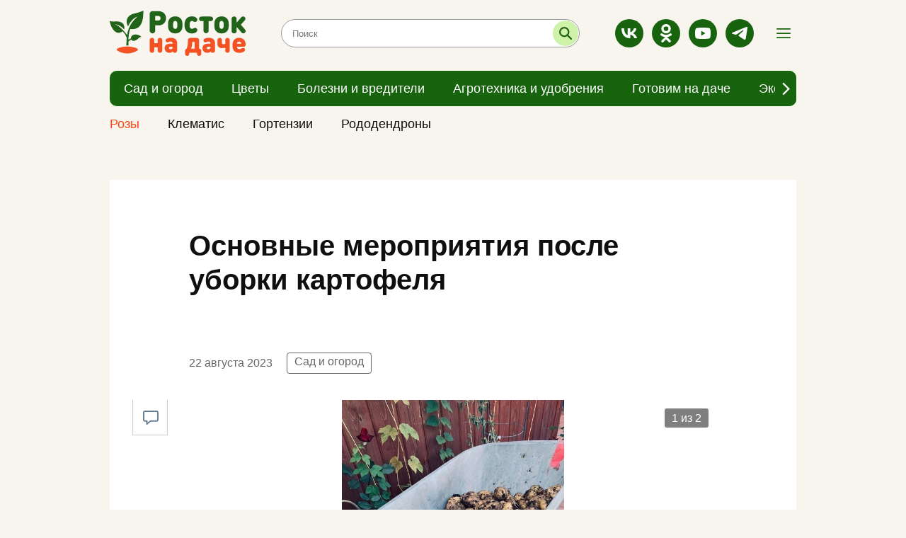

--- FILE ---
content_type: text/html; charset=utf-8
request_url: https://rostoknadache.ru/news/1131
body_size: 5595
content:
<!DOCTYPE html><html lang="ru"><head><meta charset="UTF-8" /><meta content="origin" name="referrer" /><meta content="width=device-width, user-scalable=no" name="viewport" /><meta content="#e62626" name="msapplication-TileColor" /><meta content="#FFFFFF" name="theme-color" /><meta content="ru_RU" property="og:locale" /><meta content="website" property="og:type" /><link color="#e62626" href="https://assets.rostoknadache.ru/packs/media/images/site/favicon/safari-pinned-tab-5bbc1b4939d4baf8ccc7ffa3c6d6e486.svg" rel="mask-icon" /><link crossorigin="" href="https://media.rostoknadache.ru/" rel="preconnect" /><link crossorigin="" href="//code.createjs.com" rel="preconnect" /><link crossorigin="" href="//mc.yandex.ru" rel="preconnect" /><link crossorigin="" href="//yastatic.net" rel="preconnect" /><link href="/site.webmanifest" rel="manifest" /><link rel="apple-touch-icon-precomposed" type="image/png" href="https://assets.rostoknadache.ru/packs/media/images/site/favicon/apple-touch-icon-9f3e77b8fbaf36cf94816136fcf88bf1.png" sizes="180x180" /><link rel="icon" type="image/png" href="https://assets.rostoknadache.ru/packs/media/images/site/favicon/android-chrome-192x192-2807b8245f741b654196324a5a7cf912.png" sizes="192x192" /><link rel="icon" type="image/png" href="https://assets.rostoknadache.ru/packs/media/images/site/favicon/favicon-120x120-d7fed8727b1622ff8f8b518ad15fa169.png" sizes="120x120" /><link rel="icon" type="image/png" href="https://assets.rostoknadache.ru/packs/media/images/site/favicon/favicon-32x32-f8c3faf97d6b5739b9ceafae71e92f45.png" sizes="32x32" /><link rel="icon" type="image/png" href="https://assets.rostoknadache.ru/packs/media/images/site/favicon/favicon-16x16-ef57a2dbaccebb82674d30f42c5c8d89.png" sizes="16x16" /><link rel="icon" type="image/svg" href="https://assets.rostoknadache.ru/packs/media/images/site/favicon/favicon-8d91e4e201b6e2168f260e5d8c7c4f6e.svg" /><link rel="apple-touch-icon" type="image/png" href="https://assets.rostoknadache.ru/packs/media/images/site/favicon/apple-touch-icon-9f3e77b8fbaf36cf94816136fcf88bf1.png" sizes="180x180" /><link rel="apple-touch-icon" type="image/png" href="https://assets.rostoknadache.ru/packs/media/images/site/favicon/apple-touch-icon-57x57-abb88ea76de4fbad1816b598a6401dcf.png" sizes="57x57" /><link rel="apple-touch-icon" type="image/png" href="https://assets.rostoknadache.ru/packs/media/images/site/favicon/apple-touch-icon-114x114-9b7eefb7f729660125e661d25db219b7.png" sizes="114x114" /><link rel="apple-touch-icon" type="image/png" href="https://assets.rostoknadache.ru/packs/media/images/site/favicon/apple-touch-icon-144x144-424eaaa8d26d363f5213fa04ff83cf43.png" sizes="144x144" /><meta name="csrf-param" content="authenticity_token" />
<meta name="csrf-token" content="B1Z8NjMqDDpvbLJi4V2mKoVSwvL12IYaKuzge2MAJg3CW8h1Ray2piFH6I2/4zfgdjQanjGvC7ANLQXTfxtY+w==" /><title>Основные мероприятия после уборки картофеля</title>
<link rel="canonical" href="https://rostoknadache.ru/news/1131">
<meta property="og:title" content="Основные мероприятия после уборки картофеля">
<meta property="og:type" content="article">
<meta property="og:url" content="https://rostoknadache.ru/news/1131">
<meta property="og:image" content="https://media.rostoknadache.ru/attachments/istochnik/publications/0/1131/large_1692688548-e9b8887cd1.jpeg">
<meta name="twitter:title" content="Основные мероприятия после уборки картофеля">
<meta name="twitter:card" content="summary">
<meta name="twitter:image" content="https://media.rostoknadache.ru/attachments/istochnik/publications/0/1131/large_1692688548-e9b8887cd1.jpeg">
<meta name="publish-date" content="2023-08-22T01:00:00+03:00"><link rel="alternate" type="application/rss+xml" title="RSS" href="/rss/all" /><link rel="preload" href="https://assets.rostoknadache.ru/packs/css/site-514663fd.css" as="style" type="text/css"><link rel="preload" href="https://assets.rostoknadache.ru/packs/js/site-deb578fad1d654100a7b.js" as="script" type="text/javascript"><link rel="stylesheet" media="all" href="https://assets.rostoknadache.ru/packs/css/site-514663fd.css" /></head><body><script>window.ym_id = 89471716;

(function (m, e, t, r, i, k, a) {
    m[i] = m[i] || function () {
        (m[i].a = m[i].a || []).push(arguments)
    };
    m[i].l = 1 * new Date();
    k = e.createElement(t), a = e.getElementsByTagName(t)[0], k.async = 1, k.src = r, a.parentNode.insertBefore(k, a)
})
(window, document, "script", "https://mc.yandex.ru/metrika/tag.js", "ym");

ym(89471716, "init", {
    trackLinks: true,
    accurateTrackBounce: true
});</script><noscript><div><img alt="" src="https://mc.yandex.ru/watch/89471716" style="position:absolute; left:-9999px;" /></div></noscript><header data-controller="header"><div id="header"><div class="d-md-none" id="mobile-panel-fixed"><div class="container"><div class="row _content-mobile"><a class="_search"><div class="icon-search green" href="/search"></div></a><a class="_logo" href="/"><img src="https://assets.rostoknadache.ru/packs/media/images/site/logo-8d33b4cb9f148748cf68af3ea7543b31.svg" /></a><div class="_menu icon-menu green" data-action="click-&gt;header#showMenuBread"></div><div class="_menu icon-close green" data-action="click-&gt;header#closeMenu"></div></div></div></div><div class="d-none d-md-block" id="desktop-panel-fixed"><div class="container"><div class="_content"><a class="_logo" href="/"><img alt="" src="https://assets.rostoknadache.ru/packs/media/images/site/logo-8d33b4cb9f148748cf68af3ea7543b31.svg" /></a><div class="_search"><form action="/search" method="get"><input autocomplete="off" class="empty" id="search-text" name="q" placeholder="Поиск" type="text" /><button id="search-submit" title="Искать"></button></form></div><div class="_socialbox"><div class="__socialbox"><a class="icon-vk white" href="https://vk.com/rostok_dacha_i_sad" rel="nofollow noopener" target="_blank"></a><a class="icon-ok white" href="https://ok.ru/group/57838035664982" rel="nofollow noopener" target="_blank"></a><a class="icon-youtube white" href="https://www.youtube.com/channel/UC-thnuUscoEZx2N9ZYE4v6Q" rel="nofollow noopener" target="_blank"></a><a class="icon-telegram white" href="https://t.me/Rostok777" rel="nofollow noopener" target="_blank"></a></div></div><div class="_menu icon-menu green" data-action="click-&gt;header#showMenuBread"></div><div class="_menu icon-close green" data-action="click-&gt;header#closeMenu"></div></div></div><div class="container container-menu"><div class="row"><div class="col"><div class="__header-navigation" data-controller="header--navigation" data-menu-type="0"><div class="_button-prev icon-arrow-prev dark" data-action="click-&gt;header--navigation#prev" data-target="header--navigation.prevButton"></div><div class="_button-next icon-arrow-next dark" data-action="click-&gt;header--navigation#next" data-target="header--navigation.nextButton"></div><div class="_view" data-target="header--navigation.view"><div class="_menu-item"><a href="/news/sad-i-ogorod"><div class="_menu-item-name">Сад и огород</div></a></div><div class="_menu-item"><a href="/news/flowers"><div class="_menu-item-name">Цветы</div></a></div><div class="_menu-item"><a href="/news/bolezni-i-vrediteli"><div class="_menu-item-name">Болезни и вредители</div></a></div><div class="_menu-item"><a href="/news/agrotekhnika-i-udobreniya"><div class="_menu-item-name">Агротехника и удобрения</div></a></div><div class="_menu-item"><a href="/news/gotovim-na-dache"><div class="_menu-item-name">Готовим на даче</div></a></div><div class="_menu-item"><a href="/news/ekspert-proyekta"><div class="_menu-item-name">Эксперт проекта</div></a></div></div></div></div></div></div><div class="container container-menu" data-menu-type="1"><div class="row"><div class="col"><div class="__header-navigation" data-controller="header--navigation" data-menu-type="1"><div class="_button-prev icon-arrow-prev dark" data-action="click-&gt;header--navigation#prev" data-target="header--navigation.prevButton"></div><div class="_button-next icon-arrow-next dark" data-action="click-&gt;header--navigation#next" data-target="header--navigation.nextButton"></div><div class="_view" data-target="header--navigation.view"><div class="_menu-item"><a href="/news/rozy"><div class="_menu-item-name">Розы</div></a></div><div class="_menu-item"><a href="/news/clematis"><div class="_menu-item-name">Клематис</div></a></div><div class="_menu-item"><a href="/news/gortenzii"><div class="_menu-item-name">Гортензии</div></a></div><div class="_menu-item"><a href="/news/rododendrony"><div class="_menu-item-name">Рододендроны</div></a></div></div></div></div></div></div></div><div class="__header--menu"><div class="container"><div class="row _menu_items"><div class="_menu-item col-24 col-sm-12 col-md-8"><a href="/news/rozy"><div class="_menu-item-name" style="color: #ff410d;">Розы</div></a></div><div class="_menu-item col-24 col-sm-12 col-md-8"><a href="/news/sad-i-ogorod"><div class="_menu-item-name">Сад и огород</div></a></div><div class="_menu-item col-24 col-sm-12 col-md-8"><a href="/news/flowers"><div class="_menu-item-name">Цветы</div></a></div><div class="_menu-item col-24 col-sm-12 col-md-8"><a href="/news/bolezni-i-vrediteli"><div class="_menu-item-name">Болезни и вредители</div></a></div><div class="_menu-item col-24 col-sm-12 col-md-8"><a href="/news/agrotekhnika-i-udobreniya"><div class="_menu-item-name">Агротехника и удобрения</div></a></div><div class="_menu-item col-24 col-sm-12 col-md-8"><a href="/news/gotovim-na-dache"><div class="_menu-item-name">Готовим на даче</div></a></div><div class="_menu-item col-24 col-sm-12 col-md-8"><a href="/news/ekspert-proyekta"><div class="_menu-item-name">Эксперт проекта</div></a></div></div><div class="_line"></div><div class="row"><div class="col-24 col-md-16"><div class="row"><div class="_menu-item col-24 col-sm-12"><a href="/pages/partners"><div class="_menu-item-name">Рекламодателям</div></a></div><div class="_menu-item col-24 col-sm-12"><a href="/pages/information"><div class="_menu-item-name">Правовая информация</div></a></div><div class="_menu-item col-24 col-sm-12"><a href="/pages/agreement"><div class="_menu-item-name">Пользовательское соглашение</div></a></div><div class="_menu-item col-24 col-sm-12"><a href="/pages/comments"><div class="_menu-item-name">Публикация комментариев</div></a></div></div></div><div class="col-24 col-md-8 _menu-socialbox"><div class="__socialbox"><a class="icon-vk white" href="https://vk.com/rostok_dacha_i_sad" rel="nofollow noopener" target="_blank"></a><a class="icon-ok white" href="https://ok.ru/group/57838035664982" rel="nofollow noopener" target="_blank"></a><a class="icon-youtube white" href="https://www.youtube.com/channel/UC-thnuUscoEZx2N9ZYE4v6Q" rel="nofollow noopener" target="_blank"></a><a class="icon-telegram white" href="https://t.me/Rostok777" rel="nofollow noopener" target="_blank"></a></div></div></div></div></div></div></header><div class="main-wrapper"><main class="pb-md-4"><div class="article-wrapper mt-0 mt-md-4 mt-lg-0"><div class="container"><div class="row"><div class="article col-xl-18 mt-md-4" data-controller="article-fancybox" itemscope="" itemtype="http://schema.org/NewsArticle"><div class="article__meta"><link href="https://rostoknadache.ru/news/1131" itemprop="mainEntityOfPage url" /><meta content="Основные мероприятия после уборки картофеля" itemprop="headline name" /><meta content="" itemprop="description" /><meta content="2023-08-22T01:00:00+03:00" itemprop="datePublished" /><meta content="2023-08-22T10:16:21+03:00" itemprop="dateModified" /><figure itemprop="image" itemscope="" itemtype="https://schema.org/ImageObject"><link href="https://media.rostoknadache.ru/attachments/istochnik/publications/0/1131/large_1692688548-e9b8887cd1.jpeg" itemprop="url image" /></figure><figure itemprop="image" itemscope="" itemtype="https://schema.org/ImageObject"><link href="https://media.rostoknadache.ru/attachments/istochnik/publications/0/1131/photo/thumb_1692688554-6f441ca255.jpeg" itemprop="url image" /></figure><meta content="Сад и огород" itemprop="keywords" /></div><div class="article__title"><h1>Основные мероприятия после уборки картофеля</h1></div><div class="article__dateviewer-wrapper"><div class="article__dateviewer">22 августа 2023</div><div class="article__tags"><a href="/news/sad-i-ogorod">Сад и огород</a></div></div><div class="article__box"><div class="article-sliderbox" data-controller="news--article--sliderbox"><div class="article-sliderbox__count" data-target="news--article--sliderbox.counter"></div><div class="article-sliderbox__list" data-target="news--article--sliderbox.list"><div class="article-sliderbox__item"><a data-caption="Фото novochag.ru" data-src="https://media.rostoknadache.ru/attachments/istochnik/publications/0/1131/large_1692688548-e9b8887cd1.jpeg" href="javascript:;" itemprop="contentUrl" rel="article-photo"><img alt="Основные мероприятия после уборки картофеля" src="https://media.rostoknadache.ru/attachments/istochnik/publications/0/1131/large_1692688548-e9b8887cd1.jpeg" /><span>Фото novochag.ru</span></a></div><div class="article-sliderbox__item"><a data-caption="Фото novochag.ru" data-src="https://media.rostoknadache.ru/attachments/istochnik/publications/0/1131/photo/thumb_1692688554-6f441ca255.jpeg" href="javascript:;" itemprop="contentUrl" rel="article-photo"><img alt="Основные мероприятия после уборки картофеля" data-lazy="https://media.rostoknadache.ru/attachments/istochnik/publications/0/1131/photo/thumb_1692688554-6f441ca255.jpeg" src="" /><span>Фото novochag.ru</span></a></div></div><div class="article-sliderbox__preview-list d-none d-md-block" data-target="news--article--sliderbox.previewList"><div class="article-sliderbox__item"><img alt="" data-lazy="https://media.rostoknadache.ru/attachments/istochnik/publications/0/1131/large_1692688548-e9b8887cd1.jpeg" src="" /></div><div class="article-sliderbox__item"><img alt="" data-lazy="https://media.rostoknadache.ru/attachments/istochnik/publications/0/1131/photo/thumb_1692688554-6f441ca255.jpeg" src="" /></div></div></div><div class="article__content" itemprop="articleBody"><p>1.Уборка всех растительных остатков.<br> <br> 2. Профилактический пролив биологическими фунгицидами по влажной земле. Данное мероприятие особенно важно, если картофель выращивается на одном месте из года в год.<br> <br> 3. Сидерация: вика, рожь, горчица, рапс, редька масличная.<br> <br> 4. Заделывание сидератов в момент бутонизации, с внесением<br> минеральных или различных биологических зрелых видов удобрений.<br> <br> <br> Журналист проекта Лариса Захарищева</p></div><div class="article__social-share mb-4 mt-md-0"><div class="share-box"><div class="ya-share2" data-bare="" data-services="vkontakte,odnoklassniki,telegram"></div><a class="share__link comment-relink" href="javascript:document.getElementById(&#39;vk_comments_widget&#39;).scrollIntoView();" title="Оставить комментарий"><i class="share__icon icon-comment blue"></i></a></div></div></div></div><div class="col-xl-6 d-none d-xl-block"><div class="row news-sidebar-list"><div class="col-24 mt-4"><div class="bnbox news-sidebar-bnbox"></div></div><div class="col-24 mt-4"><div class="bnbox news-sidebar-bnbox"></div></div><div class="col-24 mt-4"><div class="bnbox news-sidebar-bnbox"></div></div><div class="col-24 mt-4"><div class="bnbox news-sidebar-bnbox"></div></div><div class="col-24 mt-4"><div class="bnbox news-sidebar-bnbox"></div></div></div></div></div></div></div><div class="container"><div class="row"><div class="col-xl-18 mt-2 mt-sm-4"></div></div></div><div class="container __news-main-categorybox"><a class="_category-name" href="/news/sad-i-ogorod">Сад и огород</a><div class="row"><div class="col-24 col-md-24 col-lg-16 col-xl-16"><div class="news-item-main"><a href="/news/3200"><div class="_item-img"><img alt="" src="https://media.rostoknadache.ru/attachments/istochnik/publications/0/3200/small_1767545408-99cbea4e31.jpeg" /></div><div class="_item-block"><div class="_item__text"><div class="_item__mark-wrapper"><div class="_item__exclusive">Эксклюзив</div><span class="_item__mark">Сад и огород</span><span class="_item__dateviewer">01 января</span></div><div class="_item__title">ОСНОВНЫЕ ДЕЛА ЯНВАРЯ❄</div></div></div></a></div></div><div class="col-24 col-md-12 col-lg-8 col-xl-8 mt-3 mt-sm-4 mt-lg-0 mx-sm-0 mb-sm-0"><div class="news-item"><a href="/news/3199"><div class="_item-img"><img alt="" src="https://media.rostoknadache.ru/attachments/istochnik/publications/0/3199/small_1767545263-9d79905ab7.jpeg" /></div><div class="_item-block"><div class="_item__text"><div class="_item__mark-wrapper"><span class="_item__mark">Сад и огород</span><span class="_item__dateviewer">01 января</span></div><div class="_item__title">📝ЛУННЫЙ КАЛЕНДАРЬ. с 1.01.26 по 4.01.26 ✨</div></div></div></a></div></div><div class="col-24 col-md-12 col-lg-8 col-xl-8 mt-3 mt-sm-4 mx-sm-0 mb-sm-0"><div class="news-item"><a href="/news/3194"><div class="_item-img"><img alt="" src="https://media.rostoknadache.ru/attachments/istochnik/publications/0/3194/small_1767544802-ca5e726231.jpeg" /></div><div class="_item-block"><div class="_item__text"><div class="_item__mark-wrapper"><div class="_item__exclusive">Эксклюзив</div><span class="_item__mark">Сад и огород</span><span class="_item__dateviewer">29 декабря</span></div><div class="_item__title">📝ЛУННЫЙ КАЛЕНДАРЬ. с 29.12.25 по 31.12.25 ✨</div></div></div></a></div></div><div class="col-24 col-md-12 col-lg-8 col-xl-8 mt-3 mt-sm-4 mx-sm-0 mb-sm-0"><div class="news-item"><a href="/news/3191"><div class="_item-img"><img alt="" src="https://media.rostoknadache.ru/attachments/istochnik/publications/0/3191/small_1766933493-39970d2f39.jpeg" /></div><div class="_item-block"><div class="_item__text"><div class="_item__mark-wrapper"><span class="_item__mark">Цветы</span><span class="_item__dateviewer">28 декабря</span></div><div class="_item__title">ПОЧЕМУ ЗЕЛЕНЕЮТ ТОРФЯННЫЕ ТАБЛЕТКИ?🦠</div></div></div></a></div></div><div class="col-24 col-md-12 col-lg-8 col-xl-8 mt-3 mt-sm-4 mx-sm-0 mb-sm-0 _no-border"><div class="news-item"><a href="/news/3188"><div class="_item-img"><img alt="" src="https://media.rostoknadache.ru/attachments/istochnik/publications/0/3188/small_1766933217-5570efa61f.jpeg" /></div><div class="_item-block"><div class="_item__text"><div class="_item__mark-wrapper"><span class="_item__mark">Цветы</span><span class="_item__dateviewer">27 декабря</span></div><div class="_item__title">❄ЧТО ПОСЕЯТЬ ПО СНЕГУ?</div></div></div></a></div></div></div></div><div class="container __news-main-categorybox"><a class="_category-name" href="/news/flowers">Цветы</a><div class="row"><div class="col-24 col-md-24 col-lg-16 col-xl-16"><div class="news-item-main"><a href="/news/3198"><div class="_item-img"><img alt="" src="https://media.rostoknadache.ru/attachments/istochnik/publications/0/3198/small_1767545105-3bc27a2e9b.jpeg" /></div><div class="_item-block"><div class="_item__text"><div class="_item__mark-wrapper"><span class="_item__mark">Цветы</span><span class="_item__dateviewer">31 декабря</span></div><div class="_item__title">💚Растения - символы Нового Года</div></div></div></a></div></div><div class="col-24 col-md-12 col-lg-8 col-xl-8 mt-3 mt-sm-4 mt-lg-0 mx-sm-0 mb-sm-0"><div class="news-item"><a href="/news/3197"><div class="_item-img"><img alt="" src="https://media.rostoknadache.ru/attachments/istochnik/publications/0/3197/small_1767545027-0d1770dff4.jpeg" /></div><div class="_item-block"><div class="_item__text"><div class="_item__mark-wrapper"><span class="_item__mark">Цветы</span><span class="_item__dateviewer">30 декабря</span></div><div class="_item__title">📌Рубрика &quot;Комнатные растения&quot;. Почему сохнут кончики и края листьев?</div></div></div></a></div></div><div class="col-24 col-md-12 col-lg-8 col-xl-8 mt-3 mt-sm-4 mx-sm-0 mb-sm-0"><div class="news-item"><a href="/news/3195"><div class="_item-img"><img alt="" src="https://media.rostoknadache.ru/attachments/istochnik/publications/0/3195/small_1767544871-2d4bb31e5b.jpeg" /></div><div class="_item-block"><div class="_item__text"><div class="_item__mark-wrapper"><span class="_item__mark">Цветы</span><span class="_item__dateviewer">29 декабря</span></div><div class="_item__title">КАК ВЫБРАТЬ СТЕЛЛАЖ?🌱🤔</div></div></div></a></div></div><div class="col-24 col-md-12 col-lg-8 col-xl-8 mt-3 mt-sm-4 mx-sm-0 mb-sm-0"><div class="news-item"><a href="/news/3191"><div class="_item-img"><img alt="" src="https://media.rostoknadache.ru/attachments/istochnik/publications/0/3191/small_1766933493-39970d2f39.jpeg" /></div><div class="_item-block"><div class="_item__text"><div class="_item__mark-wrapper"><span class="_item__mark">Цветы</span><span class="_item__dateviewer">28 декабря</span></div><div class="_item__title">ПОЧЕМУ ЗЕЛЕНЕЮТ ТОРФЯННЫЕ ТАБЛЕТКИ?🦠</div></div></div></a></div></div><div class="col-24 col-md-12 col-lg-8 col-xl-8 mt-3 mt-sm-4 mx-sm-0 mb-sm-0 _no-border"><div class="news-item"><a href="/news/3192"><div class="_item-img"><img alt="" src="https://media.rostoknadache.ru/attachments/istochnik/publications/0/3192/small_1767544299-44e95dbff0.jpeg" /></div><div class="_item-block"><div class="_item__text"><div class="_item__mark-wrapper"><span class="_item__mark">Цветы</span><span class="_item__dateviewer">28 декабря</span></div><div class="_item__title">БЕГОНИЯ КЛУБНЕВАЯ🌺</div></div></div></a></div></div></div></div><div class="container __news-main-categorybox"><a class="_category-name" href="/news/bolezni-i-vrediteli">Болезни и вредители</a><div class="row"><div class="col-24 col-md-24 col-lg-16 col-xl-16"><div class="news-item-main"><a href="/news/3117"><div class="_item-img"><img alt="" src="https://media.rostoknadache.ru/attachments/istochnik/publications/0/3117/small_1765032999-d16a4b9648.jpeg" /></div><div class="_item-block"><div class="_item__text"><div class="_item__mark-wrapper"><span class="_item__mark">Болезни и вредители</span><span class="_item__dateviewer">30 ноября</span></div><div class="_item__title">🌿 Комнатные растения. Щитовка.</div></div></div></a></div></div><div class="col-24 col-md-12 col-lg-8 col-xl-8 mt-3 mt-sm-4 mt-lg-0 mx-sm-0 mb-sm-0"><div class="news-item"><a href="/news/3108"><div class="_item-img"><img alt="" src="https://media.rostoknadache.ru/attachments/istochnik/publications/0/3108/small_1765032084-ab9e7ec155.jpeg" /></div><div class="_item-block"><div class="_item__text"><div class="_item__mark-wrapper"><span class="_item__mark">Болезни и вредители</span><span class="_item__dateviewer">27 ноября</span></div><div class="_item__title">📌ТРИПСЫ НА КОМНАТНЫХ РАСТЕНИЯХ.</div></div></div></a></div></div><div class="col-24 col-md-12 col-lg-8 col-xl-8 mt-3 mt-sm-4 mx-sm-0 mb-sm-0"><div class="news-item"><a href="/news/3089"><div class="_item-img"><img alt="" src="https://media.rostoknadache.ru/attachments/istochnik/publications/0/3089/small_1764784463-84b73bde26.jpeg" /></div><div class="_item-block"><div class="_item__text"><div class="_item__mark-wrapper"><span class="_item__mark">Болезни и вредители</span><span class="_item__dateviewer">20 ноября</span></div><div class="_item__title">🦟ПОЧВЕННЫЕ КОМАРИКИ.</div></div></div></a></div></div><div class="col-24 col-md-12 col-lg-8 col-xl-8 mt-3 mt-sm-4 mx-sm-0 mb-sm-0"><div class="news-item"><a href="/news/3061"><div class="_item-img"><img alt="" src="https://media.rostoknadache.ru/attachments/istochnik/publications/0/3061/small_1762624830-0200c530fa.jpeg" /></div><div class="_item-block"><div class="_item__text"><div class="_item__mark-wrapper"><span class="_item__mark">Болезни и вредители</span><span class="_item__dateviewer">08 ноября</span></div><div class="_item__title">🌿🕷 ПАУТИННЫЙ КЛЕЩ Как защитить комнатные растения?.</div></div></div></a></div></div><div class="col-24 col-md-12 col-lg-8 col-xl-8 mt-3 mt-sm-4 mx-sm-0 mb-sm-0 _no-border"><div class="news-item"><a href="/news/3044"><div class="_item-img"><img alt="" src="https://media.rostoknadache.ru/attachments/istochnik/publications/0/3044/small_1762622967-7c277abc20.jpeg" /></div><div class="_item-block"><div class="_item__text"><div class="_item__mark-wrapper"><span class="_item__mark">Болезни и вредители</span><span class="_item__dateviewer">02 ноября</span></div><div class="_item__title">📌Обработка теплицы от белокрылки.</div></div></div></a></div></div></div></div><div class="container __news-main-categorybox"><a class="_category-name" href="/news/agrotekhnika-i-udobreniya">Агротехника и удобрения</a><div class="row"><div class="col-24 col-md-24 col-lg-16 col-xl-16"><div class="news-item-main"><a href="/news/3196"><div class="_item-img"><img alt="" src="https://media.rostoknadache.ru/attachments/istochnik/publications/0/3196/small_1767544953-d4c604a051.jpeg" /></div><div class="_item-block"><div class="_item__text"><div class="_item__mark-wrapper"><span class="_item__mark">Агротехника и удобрения</span><span class="_item__dateviewer">30 декабря</span></div><div class="_item__title">ЯНТАРНАЯ КИСЛОТА🌸🌿</div></div></div></a></div></div><div class="col-24 col-md-12 col-lg-8 col-xl-8 mt-3 mt-sm-4 mt-lg-0 mx-sm-0 mb-sm-0"><div class="news-item"><a href="/news/3193"><div class="_item-img"><img alt="" src="https://media.rostoknadache.ru/attachments/istochnik/publications/0/3193/small_1767544444-6e9c93afa9.jpeg" /></div><div class="_item-block"><div class="_item__text"><div class="_item__mark-wrapper"><span class="_item__mark">Агротехника и удобрения</span><span class="_item__dateviewer">29 декабря</span></div><div class="_item__title">🌸🌿БИОЛОГИЧЕСКИЕ ПРЕПАРАТЫ. Применение.</div></div></div></a></div></div><div class="col-24 col-md-12 col-lg-8 col-xl-8 mt-3 mt-sm-4 mx-sm-0 mb-sm-0"><div class="news-item"><a href="/news/3186"><div class="_item-img"><img alt="" src="https://media.rostoknadache.ru/attachments/istochnik/publications/0/3186/small_1766933074-3acb28a446.jpeg" /></div><div class="_item-block"><div class="_item__text"><div class="_item__mark-wrapper"><span class="_item__mark">Агротехника и удобрения</span><span class="_item__dateviewer">28 декабря</span></div><div class="_item__title">📝Микроэлементы. Значение для растений. БОР🌺</div></div></div></a></div></div><div class="col-24 col-md-12 col-lg-8 col-xl-8 mt-3 mt-sm-4 mx-sm-0 mb-sm-0"><div class="news-item"><a href="/news/3191"><div class="_item-img"><img alt="" src="https://media.rostoknadache.ru/attachments/istochnik/publications/0/3191/small_1766933493-39970d2f39.jpeg" /></div><div class="_item-block"><div class="_item__text"><div class="_item__mark-wrapper"><span class="_item__mark">Цветы</span><span class="_item__dateviewer">28 декабря</span></div><div class="_item__title">ПОЧЕМУ ЗЕЛЕНЕЮТ ТОРФЯННЫЕ ТАБЛЕТКИ?🦠</div></div></div></a></div></div><div class="col-24 col-md-12 col-lg-8 col-xl-8 mt-3 mt-sm-4 mx-sm-0 mb-sm-0 _no-border"><div class="news-item"><a href="/news/3190"><div class="_item-img"><img alt="" src="https://media.rostoknadache.ru/attachments/istochnik/publications/0/3190/small_1766933414-60f6a1c479.jpeg" /></div><div class="_item-block"><div class="_item__text"><div class="_item__mark-wrapper"><span class="_item__mark">Агротехника и удобрения</span><span class="_item__dateviewer">28 декабря</span></div><div class="_item__title">ПОЛЕЗНАЯ ЛИТЕРАТУРА ДЛЯ НАЧИНАЮЩЕГО ДАЧНИКА🌸📝</div></div></div></a></div></div></div></div></main></div><span data-controller1="BackToTop" id="back-to-top"></span><footer class="py-3" id="footer"><div class="container"><div class="row _border"><div class="col _content pb-3"><a class="_logo" href="/"><img src="https://assets.rostoknadache.ru/packs/media/images/site/logo-8d33b4cb9f148748cf68af3ea7543b31.svg" /></a><div class="_socialbox"><div class="__socialbox"><a class="icon-vk white" href="https://vk.com/rostok_dacha_i_sad" rel="nofollow noopener" target="_blank"></a><a class="icon-ok white" href="https://ok.ru/group/57838035664982" rel="nofollow noopener" target="_blank"></a><a class="icon-youtube white" href="https://www.youtube.com/channel/UC-thnuUscoEZx2N9ZYE4v6Q" rel="nofollow noopener" target="_blank"></a><a class="icon-telegram white" href="https://t.me/Rostok777" rel="nofollow noopener" target="_blank"></a></div></div><div class="_counters"></div></div></div></div><div class="container pt-3"><div class="row"><div class="_navigation"><a class="_menu-item" href="/news/sad-i-ogorod"><span>Сад и огород</span></a><a class="_menu-item" href="/news/flowers"><span>Цветы</span></a><a class="_menu-item" href="/news/bolezni-i-vrediteli"><span>Болезни и вредители</span></a><a class="_menu-item" href="/news/agrotekhnika-i-udobreniya"><span>Агротехника и удобрения</span></a><a class="_menu-item" href="/news/gotovim-na-dache"><span>Готовим на даче</span></a><a class="_menu-item" href="/news/ekspert-proyekta"><span>Эксперт проекта</span></a></div></div><div class="_line"></div><div class="row"><div class="_navigation"><a class="_menu-item" href="/pages/partners"><span class="font-normal">Рекламодателям</span></a><a class="_menu-item" href="/pages/information"><span class="font-normal">Правовая информация</span></a><a class="_menu-item" href="/pages/agreement"><span class="font-normal">Пользовательское соглашение</span></a><a class="_menu-item" href="/pages/comments"><span class="font-normal">Публикация комментариев</span></a></div></div></div></footer><script src="https://assets.rostoknadache.ru/packs/js/site-deb578fad1d654100a7b.js" async="async"></script></body></html>

--- FILE ---
content_type: image/svg+xml
request_url: https://assets.rostoknadache.ru/packs/media/images/site/socials/youtube-dbbfd59c568dae0cd1c45d7af625ec35.svg
body_size: 153
content:
<svg xmlns="http://www.w3.org/2000/svg" viewBox="0 0 17.96 12.58"><defs><style>.cls-1{fill:#fff;}</style></defs><title>ютуб</title><g id="Слой_2" data-name="Слой 2"><g id="Слой_1-2" data-name="Слой 1"><path class="cls-1" d="M17.59,2A2.26,2.26,0,0,0,16,.38,53.26,53.26,0,0,0,9,0,54.69,54.69,0,0,0,2,.37,2.31,2.31,0,0,0,.37,2,23.67,23.67,0,0,0,0,6.29a23.61,23.61,0,0,0,.37,4.32A2.25,2.25,0,0,0,2,12.19a52,52,0,0,0,7,.39,54.69,54.69,0,0,0,7-.37,2.26,2.26,0,0,0,1.58-1.59A23.67,23.67,0,0,0,18,6.3,22,22,0,0,0,17.59,2ZM7.19,9V3.6l4.68,2.69Z"/></g></g></svg>

--- FILE ---
content_type: image/svg+xml
request_url: https://assets.rostoknadache.ru/packs/media/images/site/logo-8d33b4cb9f148748cf68af3ea7543b31.svg
body_size: 2181
content:
<svg xmlns="http://www.w3.org/2000/svg" viewBox="0 0 358.73 119.62">
  <defs>
    <style>.cls-1{fill:#f45225;}.cls-2{fill:#22631a;}</style>
  </defs>
  <title>лого</title>
  <g id="Слой_2" data-name="Слой 2">
    <g id="Слой_1-2" data-name="Слой 1">
      <path class="cls-1"
            d="M20.66,99.9a3.27,3.27,0,0,0-.37,5.73,49.56,49.56,0,0,0,52.3,0,3.27,3.27,0,0,0-.37-5.73c-6.94-3.19-15.94-5.11-25.78-5.11S27.6,96.71,20.66,99.9Z"/>
      <path class="cls-2"
            d="M56.11,73.11a45.17,45.17,0,0,0-6.76,4c.27-9.27,1.43-20.26,4.87-28.4,7.87.11,36.37,4.72,34.25-48.76,0,0-6.9,4.19-24.73,8C55,9.86,37.09,19.42,48.24,41.71c0,0,8.53-21,25.77-26.21,0,0-24.27,17.41-28.07,49.11,0,0-16.39-23.22-32.24-28.62,0,0,13.58.7,24.44,13.82,0,0,4.21-16.12-12-20.41C18.09,27.26,7.89,30.53,0,27.17c0,6.37,11.64,43.39,34.13,27.4A38.88,38.88,0,0,1,44.84,71.75s-.72,12-1,20.25c.87,0,4.71,0,5.74,0-.14-2.42-.29-6-.28-10.1a18.17,18.17,0,0,1,7.84-5.47S59.91,83,69.66,77.93c6.53-3.4,8.21-8.62,13.93-8.62C77,61.19,56.11,59.49,56.11,73.11Z"/>
      <path class="cls-2"
            d="M105.6,10.2c0-2.13,0-4.79,2-6.8s4.67-2,6.8-2h14.38c13,0,19.92,9.18,19.92,18.77s-7,18.77-19.92,18.77H120V50.4c0,3.28,0,4.42-.9,6.15a7.42,7.42,0,0,1-12.62,0c-.86-1.73-.9-2.87-.9-6.15Zm22.54,15.94a6,6,0,1,0,0-12H120v12Z"/>
      <path class="cls-2"
            d="M172.89,60.23c-7.13,0-11.56-2.87-14.18-5.65-3.69-4-4.84-8.2-4.84-16.88s1.15-12.87,4.84-16.89c2.62-2.78,7-5.65,14.18-5.65s11.55,2.87,14.17,5.65c3.69,4,4.84,8.28,4.84,16.89s-1.15,12.86-4.84,16.88C184.44,57.36,180,60.23,172.89,60.23Zm5.57-22.53c0-4.35-.25-7.46-2-9.18a5.9,5.9,0,0,0-7.21,0c-1.72,1.72-2,4.83-2,9.18s.25,7.45,2,9.18a5.94,5.94,0,0,0,7.21,0C178.21,45.15,178.46,42,178.46,37.7Z"/>
      <path class="cls-2"
            d="M217.17,60.23c-7.62,0-19.83-3.27-19.83-22.53s12.21-22.54,19.83-22.54a18.39,18.39,0,0,1,7.62,1.39c2.79,1.19,6.47,3.86,6.47,7.3a6.19,6.19,0,0,1-1.88,4.42,5.93,5.93,0,0,1-4.1,1.81,7.23,7.23,0,0,1-4.18-1.56,6.77,6.77,0,0,0-3.93-1.23A5.44,5.44,0,0,0,213,29c-1.56,1.64-2.21,4.51-2.21,8.69s.65,7,2.21,8.68a5.44,5.44,0,0,0,4.18,1.72,6.83,6.83,0,0,0,3.93-1.22,7.16,7.16,0,0,1,4.18-1.56,6,6,0,0,1,4.1,1.8,6.21,6.21,0,0,1,1.88,4.43c0,3.44-3.68,6.1-6.47,7.29A18.39,18.39,0,0,1,217.17,60.23Z"/>
      <path class="cls-2"
            d="M247.54,27.78H244c-2.83,0-3.93-.08-5.24-.74a5.81,5.81,0,0,1-2.95-5.32,5.81,5.81,0,0,1,2.95-5.33c1.31-.66,2.41-.74,5.24-.74h20.49c2.83,0,3.93.08,5.24.74a5.83,5.83,0,0,1,2.95,5.33A5.83,5.83,0,0,1,269.75,27c-1.31.66-2.41.74-5.24.74H261V50.64c0,3.2-.08,4.35-.81,5.82a7,7,0,0,1-11.81,0c-.73-1.47-.82-2.62-.82-5.82Z"/>
      <path class="cls-2"
            d="M321.56,24.42c0-3.2.09-4.34.82-5.82a6.95,6.95,0,0,1,11.8,0c.74,1.48.82,2.62.82,5.82v7h.13l10.69-12.26c2.3-2.62,3.73-3.81,6-3.81a5.92,5.92,0,0,1,4.1,1.56,5.84,5.84,0,0,1,2.17,4.47c0,1.84-.86,3.4-3.07,5.82l-9.06,10,9.72,11c2.17,2.46,3.07,3.93,3.07,5.65a6.24,6.24,0,0,1-2.26,4.55,6.3,6.3,0,0,1-4.13,1.64c-2.3,0-3.53-1.19-5.86-3.81L335.17,43.43H335V51c0,3.2-.08,4.35-.82,5.82a6.95,6.95,0,0,1-11.8,0c-.73-1.47-.82-2.62-.82-5.82Z"/>
      <path class="cls-2"
            d="M295.14,60.23c-7.12,0-11.55-2.87-14.17-5.65-3.69-4-4.84-8.2-4.84-16.88s1.15-12.87,4.84-16.89c2.62-2.78,7-5.65,14.17-5.65S306.7,18,309.32,20.81c3.69,4,4.84,8.28,4.84,16.89S313,50.56,309.32,54.58C306.7,57.36,302.27,60.23,295.14,60.23Zm5.58-22.53c0-4.35-.25-7.46-2-9.18a5.9,5.9,0,0,0-7.21,0c-1.72,1.72-2,4.83-2,9.18s.25,7.45,2,9.18a5.94,5.94,0,0,0,7.21,0C300.47,45.15,300.72,42,300.72,37.7Z"/>
      <path class="cls-1"
            d="M126.66,96.53h-9.19v6.8c0,2.82-.07,3.84-.72,5.14a6.15,6.15,0,0,1-10.43,0c-.65-1.3-.72-2.32-.72-5.14V79.88c0-2.82.07-3.83.72-5.14a6.15,6.15,0,0,1,10.43,0c.65,1.31.72,2.32.72,5.14V86h9.19V79.88c0-2.82.07-3.83.73-5.14a6.14,6.14,0,0,1,10.42,0c.65,1.31.72,2.32.72,5.14v23.45c0,2.82-.07,3.84-.72,5.14a6.14,6.14,0,0,1-10.42,0c-.66-1.3-.73-2.32-.73-5.14Z"/>
      <path class="cls-1"
            d="M177.84,103.33c0,2.82-.08,3.84-.73,5.14a5.67,5.67,0,0,1-5.21,2.89,5.78,5.78,0,0,1-5.57-3.47c-2.72,2.53-4.71,3.55-8.76,3.55a13,13,0,0,1-9.34-3.48,12.7,12.7,0,0,1-3.4-9.12c0-5.86,4-11.29,13.46-11.29H166v-1c0-3.55-1.81-4.85-5.5-4.85a14.6,14.6,0,0,0-4.85,1.09,9.71,9.71,0,0,1-3.62.94,4.33,4.33,0,0,1-3.33-1.59,5.16,5.16,0,0,1-1.3-3.55c0-2.53,2.09-4.09,3.61-4.78a22.4,22.4,0,0,1,9.7-2.1c11.15,0,17.16,4.64,17.16,14.12ZM166,95.44h-5.65c-2.75,0-4.12,1.23-4.12,3.19s1.37,3.18,4.27,3.18a5.59,5.59,0,0,0,4.27-1.37c.94-.87,1.23-2,1.23-4Z"/>
      <path class="cls-1"
            d="M206.39,79.37c0-1.73,0-3.9,1.67-5.57s3.83-1.66,5.57-1.66h15.05c1.74,0,3.91,0,5.58,1.66s1.66,3.84,1.66,5.57v21.14a5.29,5.29,0,0,1,4.85,2.68c.58,1.19.69,2.2.69,4.77v4.2c0,2.57-.11,3.58-.69,4.78a5.73,5.73,0,0,1-9.7,0c-.58-1.2-.69-2.21-.69-4.78v-1.09H209.9v1.09c0,2.57-.11,3.58-.69,4.78a5.72,5.72,0,0,1-9.69,0c-.58-1.2-.69-2.21-.69-4.78V108c0-2.57.11-3.58.69-4.77a4.87,4.87,0,0,1,3.58-2.54,52.3,52.3,0,0,0,3.29-18.45Zm17.66,3.48h-6.37V85.2a40.9,40.9,0,0,1-2.86,15.31h9.23Z"/>
      <path class="cls-1"
            d="M277.79,103.33c0,2.82-.07,3.84-.72,5.14a5.67,5.67,0,0,1-5.21,2.89,5.77,5.77,0,0,1-5.57-3.47c-2.72,2.53-4.71,3.55-8.76,3.55a13,13,0,0,1-9.34-3.48,12.7,12.7,0,0,1-3.4-9.12c0-5.86,4-11.29,13.46-11.29h7.67v-1c0-3.55-1.8-4.85-5.5-4.85a14.71,14.71,0,0,0-4.85,1.09,9.63,9.63,0,0,1-3.61.94,4.33,4.33,0,0,1-3.33-1.59,5.17,5.17,0,0,1-1.31-3.55c0-2.53,2.1-4.09,3.62-4.78a22.4,22.4,0,0,1,9.7-2.1c11.15,0,17.15,4.64,17.15,14.12Zm-11.87-7.89h-5.64c-2.75,0-4.13,1.23-4.13,3.19s1.38,3.18,4.27,3.18a5.57,5.57,0,0,0,4.27-1.37c.94-.87,1.23-2,1.23-4Z"/>
      <path class="cls-1"
            d="M304.72,98.19a56.91,56.91,0,0,1-9.62.8c-5.87,0-10.72-4.13-10.72-10.35V79.88c0-2.82.08-3.83.73-5.14a6.14,6.14,0,0,1,10.42,0c.65,1.31.72,2.32.72,5.14v5.21a3.23,3.23,0,0,0,3.55,3.48,41.55,41.55,0,0,0,4.92-.44V79.88c0-2.82.07-3.83.73-5.14a6.14,6.14,0,0,1,10.42,0c.65,1.31.72,2.32.72,5.14v23.45c0,2.82-.07,3.84-.72,5.14a6.14,6.14,0,0,1-10.42,0c-.66-1.3-.73-2.32-.73-5.14Z"/>
      <path class="cls-1"
            d="M335.49,95.44c0,3.19,2.46,6.15,7,6.15a11,11,0,0,0,5.86-1.73,6.9,6.9,0,0,1,4.12-1.52,5.1,5.1,0,0,1,4.71,4.92c0,1.88-1.09,3.55-3.69,5.35-2.83,2-6.66,2.9-11.15,2.9-8.61,0-18.53-3.11-18.53-19.9,0-12.74,7.24-19.91,17.45-19.91,10.85,0,17,7.75,17.44,17A6.82,6.82,0,0,1,357.13,94c-1.42,1.42-3.23,1.45-4.89,1.45Zm11.58-7.89a6.78,6.78,0,0,0-.66-3,5.86,5.86,0,0,0-10.27,0,7.34,7.34,0,0,0-.65,3Z"/>
    </g>
  </g>
</svg>